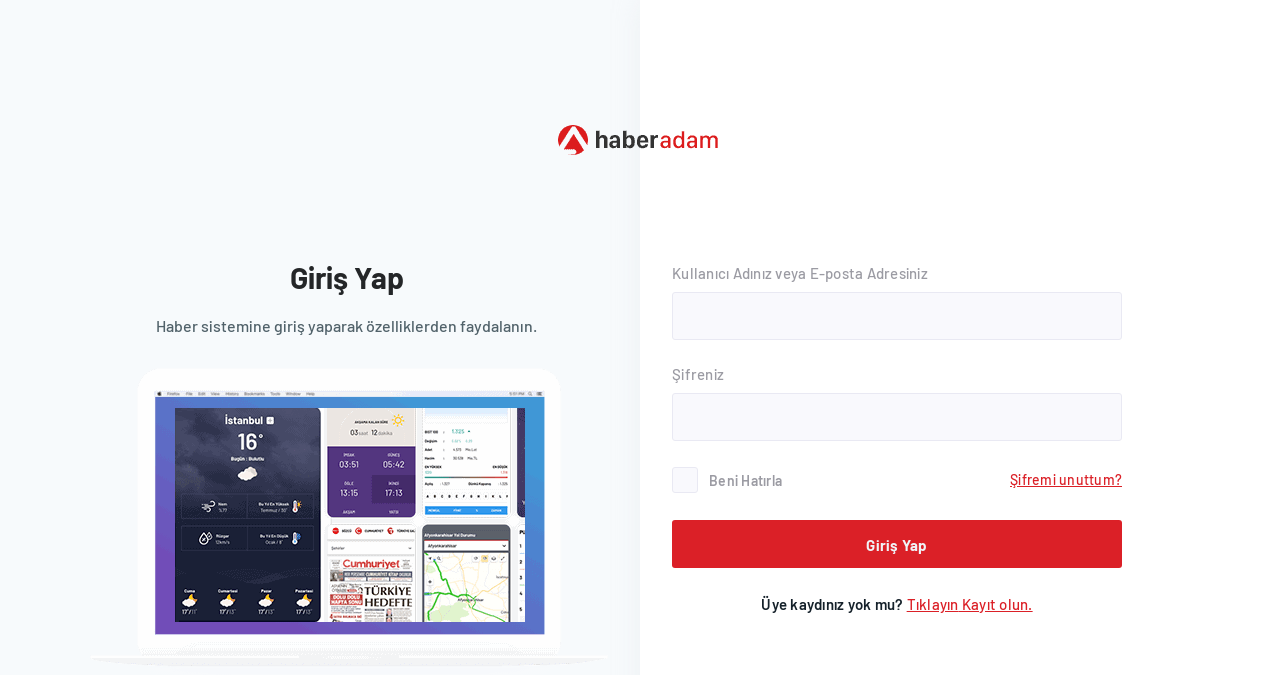

--- FILE ---
content_type: text/html; charset=UTF-8
request_url: https://www.igdirhaber.com.tr/giris/
body_size: 3554
content:
<!DOCTYPE html>
<html lang="tr">

<head>

    <!-- Meta Tags -->
    <meta http-equiv="Content-Type" content="text/html;charset=UTF-8" />
    
<!-- Search Engine Optimization by Rank Math - https://rankmath.com/ -->
<title>Giriş - Iğdır Haber</title>
<meta name="robots" content="follow, index, max-snippet:-1, max-video-preview:-1, max-image-preview:large"/>
<link rel="canonical" href="https://www.igdirhaber.com.tr/giris/" />
<meta property="og:locale" content="tr_TR" />
<meta property="og:type" content="article" />
<meta property="og:title" content="Giriş - Iğdır Haber" />
<meta property="og:url" content="https://www.igdirhaber.com.tr/giris/" />
<meta property="og:site_name" content="Iğdır Haber" />
<meta property="article:published_time" content="2019-11-07T18:54:17+03:00" />
<meta name="twitter:card" content="summary_large_image" />
<meta name="twitter:title" content="Giriş - Iğdır Haber" />
<meta name="twitter:label1" content="Time to read" />
<meta name="twitter:data1" content="Less than a minute" />
<script type="application/ld+json" class="rank-math-schema">{"@context":"https://schema.org","@graph":[{"@type":"Organization","@id":"https://www.igdirhaber.com.tr/#organization","name":"I\u011fd\u0131r Haber","url":"https://www.ahaberajansi.com.tr"},{"@type":"WebSite","@id":"https://www.igdirhaber.com.tr/#website","url":"https://www.igdirhaber.com.tr","name":"I\u011fd\u0131r Haber","publisher":{"@id":"https://www.igdirhaber.com.tr/#organization"},"inLanguage":"tr"},{"@type":"WebPage","@id":"https://www.igdirhaber.com.tr/giris/#webpage","url":"https://www.igdirhaber.com.tr/giris/","name":"Giri\u015f - I\u011fd\u0131r Haber","datePublished":"2019-11-07T18:54:17+03:00","dateModified":"2019-11-07T18:54:17+03:00","isPartOf":{"@id":"https://www.igdirhaber.com.tr/#website"},"inLanguage":"tr"},{"@type":"Person","@id":"https://www.igdirhaber.com.tr/giris/#author","name":"Admin","image":{"@type":"ImageObject","@id":"https://secure.gravatar.com/avatar/dc1efa546454d264b94cec662c44dd60c00ea2f1004535fe05baf1088f537c0b?s=96&amp;d=mm&amp;r=g","url":"https://secure.gravatar.com/avatar/dc1efa546454d264b94cec662c44dd60c00ea2f1004535fe05baf1088f537c0b?s=96&amp;d=mm&amp;r=g","caption":"Admin","inLanguage":"tr"},"sameAs":["https://www.igdirhaber.com.tr"],"worksFor":{"@id":"https://www.igdirhaber.com.tr/#organization"}},{"@type":"Article","headline":"Giri\u015f - I\u011fd\u0131r Haber","datePublished":"2019-11-07T18:54:17+03:00","dateModified":"2019-11-07T18:54:17+03:00","author":{"@id":"https://www.igdirhaber.com.tr/giris/#author","name":"Admin"},"publisher":{"@id":"https://www.igdirhaber.com.tr/#organization"},"name":"Giri\u015f - I\u011fd\u0131r Haber","@id":"https://www.igdirhaber.com.tr/giris/#richSnippet","isPartOf":{"@id":"https://www.igdirhaber.com.tr/giris/#webpage"},"inLanguage":"tr","mainEntityOfPage":{"@id":"https://www.igdirhaber.com.tr/giris/#webpage"}}]}</script>
<!-- /Rank Math WordPress SEO eklentisi -->

<link rel="alternate" title="oEmbed (JSON)" type="application/json+oembed" href="https://www.igdirhaber.com.tr/wp-json/oembed/1.0/embed?url=https%3A%2F%2Fwww.igdirhaber.com.tr%2Fgiris%2F" />
<link rel="alternate" title="oEmbed (XML)" type="text/xml+oembed" href="https://www.igdirhaber.com.tr/wp-json/oembed/1.0/embed?url=https%3A%2F%2Fwww.igdirhaber.com.tr%2Fgiris%2F&#038;format=xml" />
<style id='wp-img-auto-sizes-contain-inline-css' type='text/css'>
img:is([sizes=auto i],[sizes^="auto," i]){contain-intrinsic-size:3000px 1500px}
/*# sourceURL=wp-img-auto-sizes-contain-inline-css */
</style>
<style id='classic-theme-styles-inline-css' type='text/css'>
/*! This file is auto-generated */
.wp-block-button__link{color:#fff;background-color:#32373c;border-radius:9999px;box-shadow:none;text-decoration:none;padding:calc(.667em + 2px) calc(1.333em + 2px);font-size:1.125em}.wp-block-file__button{background:#32373c;color:#fff;text-decoration:none}
/*# sourceURL=/wp-includes/css/classic-themes.min.css */
</style>
<script type="text/javascript" src="https://www.igdirhaber.com.tr/wp-includes/js/jquery/jquery.min.js?ver=3.7.1" id="jquery-core-js"></script>
<script type="text/javascript" src="https://www.igdirhaber.com.tr/wp-includes/js/jquery/jquery-migrate.min.js?ver=3.4.1" id="jquery-migrate-js"></script>
<script type="text/javascript" id="jquery-js-after">
/* <![CDATA[ */
var $ = jQuery.noConflict();
//# sourceURL=jquery-js-after
/* ]]> */
</script>
<link rel="https://api.w.org/" href="https://www.igdirhaber.com.tr/wp-json/" /><link rel="alternate" title="JSON" type="application/json" href="https://www.igdirhaber.com.tr/wp-json/wp/v2/pages/63" /><link rel="EditURI" type="application/rsd+xml" title="RSD" href="https://www.igdirhaber.com.tr/xmlrpc.php?rsd" />
<meta name="generator" content="WordPress 6.9" />
<link rel='shortlink' href='https://www.igdirhaber.com.tr/?p=63' />

            <meta name="viewport" content="width=device-width, minimum-scale=1.0, maximum-scale=1.0, user-scalable=no">
    <!-- Style Includes -->
    <link rel="stylesheet" type="text/css" href="https://www.igdirhaber.com.tr/wp-content/themes/haberadam/Css/styles.css" media="all" />
    <link rel="stylesheet" type="text/css" href="https://www.igdirhaber.com.tr/wp-content/themes/haberadam/Css/profiles.css" media="all" />
    <link rel="preload" href="https://www.igdirhaber.com.tr/wp-content/themes/haberadam/fonts/barlow-regular.woff2" as="font" crossorigin>
    <link rel="preload" href="https://www.igdirhaber.com.tr/wp-content/themes/haberadam/fonts/barlow-medium.woff2" as="font" crossorigin>
    <link rel="preload" href="https://www.igdirhaber.com.tr/wp-content/themes/haberadam/fonts/barlow-semibold.woff2" as="font" crossorigin>
    <link rel="preload" href="https://www.igdirhaber.com.tr/wp-content/themes/haberadam/fonts/barlow-bold.woff2" as="font" crossorigin>
    <link rel="preload" href="https://www.igdirhaber.com.tr/wp-content/themes/haberadam/fonts/barlow-regular2.woff2" as="font" crossorigin>
    <link rel="preload" href="https://www.igdirhaber.com.tr/wp-content/themes/haberadam/fonts/barlow-medium2.woff2" as="font" crossorigin>
    <link rel="preload" href="https://www.igdirhaber.com.tr/wp-content/themes/haberadam/fonts/barlow-semibold2.woff2" as="font" crossorigin>
    <link rel="preload" href="https://www.igdirhaber.com.tr/wp-content/themes/haberadam/fonts/barlow-bold2.woff2" as="font" crossorigin>
    <style>

        .f2r-form button, .full-back
        { background-color: #db2027!important; }

        .f2r-row input:focus, .f2r-row2 input:focus, .iletisim-form textarea:focus{
            background-color: #db202720 !important;
            border-color: #db2027 !important;
        }

        .agreement input:checked~.checkmark{
            background-color: #db2027 !important;
            border-color: #db2027 !important;
        }

        .label2li>a, .f2r-form p a{
            color: #db2027 !important;
        }

    @font-face {
        font-family: 'Barlow';
        font-style: normal;
        font-weight: 400;
        src: url(https://www.igdirhaber.com.tr/wp-content/themes/haberadam/fonts/barlow-regular.woff2) format('woff2');
        unicode-range: U+0000-00FF, U+0131, U+0152-0153, U+02BB-02BC, U+02C6, U+02DA, U+02DC, U+2000-206F, U+2074, U+20AC, U+2122, U+2191, U+2193, U+2212, U+2215, U+FEFF, U+FFFD;
        font-display: swap;
    }
    @font-face {
        font-family: 'Barlow';
        font-style: normal;
        font-weight: 500;
        src: url(https://www.igdirhaber.com.tr/wp-content/themes/haberadam/fonts/barlow-medium.woff2) format('woff2');
        unicode-range: U+0000-00FF, U+0131, U+0152-0153, U+02BB-02BC, U+02C6, U+02DA, U+02DC, U+2000-206F, U+2074, U+20AC, U+2122, U+2191, U+2193, U+2212, U+2215, U+FEFF, U+FFFD;
        font-display: swap;
      }
      @font-face {
        font-family: 'Barlow';
        font-style: normal;
        font-weight: 600;
        src: url(https://www.igdirhaber.com.tr/wp-content/themes/haberadam/fonts/barlow-semibold.woff2) format('woff2');
        unicode-range: U+0000-00FF, U+0131, U+0152-0153, U+02BB-02BC, U+02C6, U+02DA, U+02DC, U+2000-206F, U+2074, U+20AC, U+2122, U+2191, U+2193, U+2212, U+2215, U+FEFF, U+FFFD;
        font-display: swap;
      }
      @font-face {
        font-family: 'Barlow';
        font-style: normal;
        font-weight: 700;
        src: url(https://www.igdirhaber.com.tr/wp-content/themes/haberadam/fonts/barlow-bold.woff2) format('woff2');
        unicode-range: U+0000-00FF, U+0131, U+0152-0153, U+02BB-02BC, U+02C6, U+02DA, U+02DC, U+2000-206F, U+2074, U+20AC, U+2122, U+2191, U+2193, U+2212, U+2215, U+FEFF, U+FFFD;
        font-display: swap;
      }
      @font-face {
          font-family: 'Barlow';
          font-style: normal;
          font-weight: 400;
          src: url(https://www.igdirhaber.com.tr/wp-content/themes/haberadam/fonts/barlow-regular2.woff2) format('woff2');
          unicode-range: U+0100-024F, U+0259, U+1E00-1EFF, U+2020, U+20A0-20AB, U+20AD-20CF, U+2113, U+2C60-2C7F, U+A720-A7FF;
          font-display: swap;
      }
      @font-face {
          font-family: 'Barlow';
          font-style: normal;
          font-weight: 500;
          src: url(https://www.igdirhaber.com.tr/wp-content/themes/haberadam/fonts/barlow-medium2.woff2) format('woff2');
          unicode-range: U+0100-024F, U+0259, U+1E00-1EFF, U+2020, U+20A0-20AB, U+20AD-20CF, U+2113, U+2C60-2C7F, U+A720-A7FF;
          font-display: swap;
        }
        @font-face {
          font-family: 'Barlow';
          font-style: normal;
          font-weight: 600;
          src: url(https://www.igdirhaber.com.tr/wp-content/themes/haberadam/fonts/barlow-semibold2.woff2) format('woff2');
          unicode-range: U+0100-024F, U+0259, U+1E00-1EFF, U+2020, U+20A0-20AB, U+20AD-20CF, U+2113, U+2C60-2C7F, U+A720-A7FF;
          font-display: swap;
        }
        @font-face {
          font-family: 'Barlow';
          font-style: normal;
          font-weight: 700;
          src: url(https://www.igdirhaber.com.tr/wp-content/themes/haberadam/fonts/barlow-bold2.woff2) format('woff2');
          unicode-range: U+0100-024F, U+0259, U+1E00-1EFF, U+2020, U+20A0-20AB, U+20AD-20CF, U+2113, U+2C60-2C7F, U+A720-A7FF;
          font-display: swap;
        }
    </style>

    <script src="https://www.igdirhaber.com.tr/wp-content/themes/haberadam/js/jquery-3.3.1.min.js"></script>
</head>

<body style="background:#fff;">

<div class="center-logo">
    <img src="https://haberadam.temadam.com/wp-content/uploads/2020/12/renklilogo.png" />
</div>
<div class="full-2">
  <a href="https://www.igdirhaber.com.tr/" class="full-back">
    <svg xmlns="https://www.w3.org/2000/svg" width="18" height="14" viewBox="0 0 14.001 10">
                                <path d="M1731,4269h10.637l-2.643,2.751,1.2,1.25,3.6-3.75h0l1.2-1.25-4.806-5-1.2,1.249,2.643,2.751H1731Z" transform="translate(-1731 -4263)" fill="#fff"></path>
                            </svg>
  </a>
    <div class="full-2-left">
        <div class="f2l-title">
            <h4>Giriş Yap</h4>
            <p>Haber sistemine giriş yaparak özelliklerden faydalanın.</p>
            <img src="https://haberadam.temadam.com/wp-content/uploads/2020/12/uye-grspc.png" alt="f">
        </div>
    </div>
    <div class="full-2-right">
        <div class="f2r-form">
            <form action="javascript:;" class="kayitForm">
                <div class="f2r-row">
                    <label>Kullanıcı Adınız veya E-posta Adresiniz</label>
                    <input type="text" name="username" class="username" value="">
                </div>
                <div class="f2r-row">
                    <label>Şifreniz</label>
                    <input type="password" name="password" class="password" value="">
                </div>
                <div class="label2li grh">
                    <label class="agreement"><a href="#">Beni Hatırla</a>
                        <input type="checkbox" name="remember_me">
                        <span class="checkmark"></span>
                    </label>
                    <a href="https://www.igdirhaber.com.tr/sifremi-unuttum">Şifremi unuttum?</a>
                </div>
                <input type="hidden" name="action" value="ajax_login" />
                <input type="hidden" id="security" name="security" value="596025de43" /><input type="hidden" name="_wp_http_referer" value="/giris/" />                <button type="submit" class="gonder" name="button">Giriş Yap</button>
                <p><u>Kaydınız yok mu?</u><i>Üye kaydınız yok mu?</i> <a href="https://www.igdirhaber.com.tr/kayit-ol"><b>Tıklayın</b> Kayıt olun.</a> </p>
            </form>
        </div>


    </div>

    </div>
</div>
<script src="https://cdn.jsdelivr.net/npm/sweetalert2@10"></script>


<script>

    $( document ).ready(function() {
        $("img").each( function ( index, value ) {
            var data_src = $(value).data("src");
           $(this).attr("src", data_src);
        });

        $('.kayitForm .gonder').on('click', function(event) {
            event.preventDefault();

            var data = $('.kayitForm').serialize();
            var username = $(".kayitForm .username").val();
            var password = $(".kayitForm .password").val();

            if ($.trim(username) != '' && password != '') {
                $('.kayitForm .gonder').html("Bekleyin");
                $.post('https://www.igdirhaber.com.tr/wp-admin/admin-ajax.php', data, function (data) {
                    var j_data = JSON.parse(data);
                    if(j_data.loggedin == true){
                        $('.kayitForm .gonder').html("Giriş Yapılıyor...");
                        window.setTimeout(function(){
                            document.location.href = "https://www.igdirhaber.com.tr/genel-ayarlar";
                        }, 1000);
                    }else{
                        Swal.fire(
                            'Uyarı',
                            j_data.message,
                            'error'
                        );
                        $('.kayitForm .gonder').html("Giriş Yap");
                    }
                });
            }else{
                Swal.fire(
                    'Uyarı',
                    'Lütfen giriş bilgilerinizi doldurunuz.',
                    'error'
                );
            }
        });


    });
</script>
<script defer src="https://static.cloudflareinsights.com/beacon.min.js/vcd15cbe7772f49c399c6a5babf22c1241717689176015" integrity="sha512-ZpsOmlRQV6y907TI0dKBHq9Md29nnaEIPlkf84rnaERnq6zvWvPUqr2ft8M1aS28oN72PdrCzSjY4U6VaAw1EQ==" data-cf-beacon='{"version":"2024.11.0","token":"47136e5f280a4a618f19b30906edb97a","r":1,"server_timing":{"name":{"cfCacheStatus":true,"cfEdge":true,"cfExtPri":true,"cfL4":true,"cfOrigin":true,"cfSpeedBrain":true},"location_startswith":null}}' crossorigin="anonymous"></script>
</body>

</html>
